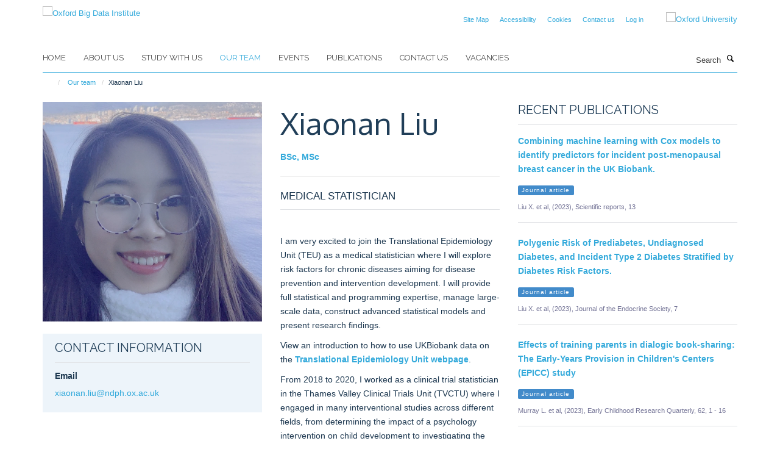

--- FILE ---
content_type: text/html;charset=utf-8
request_url: https://www.bdi.ox.ac.uk/Team/xiaonan-liu?a3a2f0b8-f3b1-11f0-a724-051ec24d17be
body_size: 9676
content:
<!doctype html>
<html xmlns="http://www.w3.org/1999/xhtml" lang="en" xml:lang="en">

    <head><base href="https://www.bdi.ox.ac.uk/Team/xiaonan-liu/" />
        <meta charset="utf-8" />
        <meta name="viewport" content="width=device-width, initial-scale=1.0" />
        <meta name="apple-mobile-web-app-capable" content="yes" />
        <meta name="apple-mobile-web-app-title" content="Haiku" />
        
        <meta http-equiv="Content-Type" content="text/html; charset=utf-8" /><meta content="BSc, MSc Xiaonan Liu - Medical Statistician" name="description" /><meta name="og:title" content="Xiaonan Liu" /><meta name="og:description" content="BSc, MSc Xiaonan Liu - Medical Statistician" /><meta name="og:url" content="https://www.bdi.ox.ac.uk/Team/xiaonan-liu" /><meta name="og:image" content="https://www.bdi.ox.ac.uk/Team/xiaonan-liu/@@images/image/w1140" /><meta name="twitter:card" content="summary" /><meta name="twitter:title" content="Xiaonan Liu" /><meta name="twitter:description" content="BSc, MSc Xiaonan Liu - Medical Statistician" /><meta name="twitter:image" content="https://www.bdi.ox.ac.uk/Team/xiaonan-liu/@@images/image/w1140" /><meta name="generator" content="Plone - http://plone.org" /><title>Xiaonan Liu — Oxford Big Data Institute</title>
        
        
        
        
        
    <link rel="stylesheet" type="text/css" media="screen" href="https://www.bdi.ox.ac.uk/portal_css/Turnkey%20Theme/resourcecollective.cookielawcookielaw-cachekey-1423c548a4040679d4e35b856afdaa7e.css" /><link rel="stylesheet" type="text/css" href="https://www.bdi.ox.ac.uk/portal_css/Turnkey%20Theme/themebootstrapcssselect2-cachekey-546a9b9414ce8c905089bb1bc2e2fa8d.css" /><link rel="stylesheet" type="text/css" href="https://www.bdi.ox.ac.uk/portal_css/Turnkey%20Theme/themebootstrapcssmagnific.popup-cachekey-4c7e0e84a4425c142c0c6acc5508c98c.css" /><link rel="stylesheet" type="text/css" media="screen" href="https://www.bdi.ox.ac.uk/portal_css/Turnkey%20Theme/resourcecollective.covercsscover-cachekey-1cb34f61a848c12299962fd551fd8699.css" /><link rel="stylesheet" type="text/css" media="screen" href="https://www.bdi.ox.ac.uk/portal_css/Turnkey%20Theme/resourcehaiku.coveroverlays-cachekey-fdcf591eb10573f5277a9dad4db29480.css" /><link rel="stylesheet" type="text/css" href="https://www.bdi.ox.ac.uk/portal_css/Turnkey%20Theme/resourcehaiku.coverhaiku.chooser-cachekey-878999ae9bc7a47e778371da51960ce6.css" /><link rel="stylesheet" type="text/css" href="https://www.bdi.ox.ac.uk/portal_css/Turnkey%20Theme/resourcehaiku.widgets.imagehaiku.image.widget-cachekey-a19dfcc8a58d33169cf579603f32571f.css" /><link rel="canonical" href="https://www.bdi.ox.ac.uk/Team/xiaonan-liu" /><link rel="search" href="https://www.bdi.ox.ac.uk/@@search" title="Search this site" /><link rel="shortcut icon" type="image/x-icon" href="https://www.bdi.ox.ac.uk/favicon.ico?v=83086bda-f3b1-11f0-a724-051ec24d17be" /><link rel="apple-touch-icon" href="https://www.bdi.ox.ac.uk/apple-touch-icon.png?v=83086bdb-f3b1-11f0-a724-051ec24d17be" /><style type="text/css"></style><script type="text/javascript" src="https://www.bdi.ox.ac.uk/portal_javascripts/Turnkey%20Theme/resourcecollective.cookielawcookielaw_disabler-cachekey-609d2a7aea87fc708e465067a58c1f79.js"></script><script type="text/javascript" src="https://www.bdi.ox.ac.uk/portal_javascripts/Turnkey%20Theme/themebootstrapjsvendorrespond-cachekey-c3c917ea789af0e784d103240d797741.js"></script><script type="text/javascript" src="https://www.bdi.ox.ac.uk/portal_javascripts/Turnkey%20Theme/resourceplone.app.jquery-cachekey-32e028ec412c0bc97b1cad0ed41cf973.js"></script><script type="text/javascript" src="https://www.bdi.ox.ac.uk/portal_javascripts/Turnkey%20Theme/++theme++bootstrap/js/vendor/bootstrap.js"></script><script type="text/javascript" src="https://www.bdi.ox.ac.uk/portal_javascripts/Turnkey%20Theme/themebootstrapjspluginsvendorjquery.trunk8-cachekey-e9f889656326295f4cf89b2ee6a94713.js"></script><script type="text/javascript" src="https://www.bdi.ox.ac.uk/portal_javascripts/Turnkey%20Theme/plone_javascript_variables-cachekey-98238e1f90ebe5a7165588788a7133f7.js"></script><script type="text/javascript" src="https://www.bdi.ox.ac.uk/portal_javascripts/Turnkey%20Theme/resourceplone.app.jquerytools-cachekey-68e6bf6b98be927e91d3b275183b6e7b.js"></script><script type="text/javascript" src="https://www.bdi.ox.ac.uk/portal_javascripts/Turnkey%20Theme/mark_special_links-cachekey-f1a208d23f8a0c26a69e6f5bbdd0df75.js"></script><script type="text/javascript" src="https://www.bdi.ox.ac.uk/portal_javascripts/Turnkey%20Theme/resourceplone.app.discussion.javascriptscomments-cachekey-650ea2642f4e6d72bf231f829de226ef.js"></script><script type="text/javascript" src="https://www.bdi.ox.ac.uk/portal_javascripts/Turnkey%20Theme/themebootstrapjspluginsvendorselect2-cachekey-e1ea8501917e3d814df016835dce9b2c.js"></script><script type="text/javascript" src="https://www.bdi.ox.ac.uk/portal_javascripts/Turnkey%20Theme/++theme++bootstrap/js/plugins/vendor/jquery.html5-placeholder-shim.js"></script><script type="text/javascript" src="https://www.bdi.ox.ac.uk/portal_javascripts/Turnkey%20Theme/++theme++bootstrap/js/vendor/hammer.js"></script><script type="text/javascript" src="https://www.bdi.ox.ac.uk/portal_javascripts/Turnkey%20Theme/themebootstrapjspluginshaikujquery.navigation-portlets-cachekey-8376f9582c78dd4cd98b75c8347d4027.js"></script><script type="text/javascript" src="https://www.bdi.ox.ac.uk/portal_javascripts/Turnkey%20Theme/themebootstrapjspluginsvendormasonry-cachekey-64b2eb82272e876816d78fcefee501a5.js"></script><script type="text/javascript" src="https://www.bdi.ox.ac.uk/portal_javascripts/Turnkey%20Theme/themebootstrapjspluginsvendorimagesloaded-cachekey-d99190b2103743ee24db328a49424a1b.js"></script><script type="text/javascript" src="https://www.bdi.ox.ac.uk/portal_javascripts/Turnkey%20Theme/++theme++bootstrap/js/plugins/vendor/jquery.lazysizes.js"></script><script type="text/javascript" src="https://www.bdi.ox.ac.uk/portal_javascripts/Turnkey%20Theme/++theme++bootstrap/js/plugins/vendor/jquery.magnific.popup.js"></script><script type="text/javascript" src="https://www.bdi.ox.ac.uk/portal_javascripts/Turnkey%20Theme/themebootstrapjspluginsvendorjquery.toc-cachekey-8913d4e182d22e16f60ab189747339ba.js"></script><script type="text/javascript" src="https://www.bdi.ox.ac.uk/portal_javascripts/Turnkey%20Theme/++theme++bootstrap/js/turnkey-various.js"></script><script type="text/javascript" src="https://www.bdi.ox.ac.uk/portal_javascripts/Turnkey%20Theme/resourcehaiku.profiles.jshaiku.profiles-cachekey-b7ca210a79233c0be5a21017bf0e54a5.js"></script><script type="text/javascript" src="https://www.bdi.ox.ac.uk/portal_javascripts/Turnkey%20Theme/resourcehaiku.widgets.imagehaiku.image.widget-cachekey-c3bebb7801d5f71115ce579b56a7ac9b.js"></script><script type="text/javascript" src="https://www.bdi.ox.ac.uk/portal_javascripts/Turnkey%20Theme/resourcecollective.cookielawcookielaw_banner-cachekey-32eab81073904a36676de0eef563a6c5.js"></script><script type="text/javascript" src="https://d1bxh8uas1mnw7.cloudfront.net/assets/embed.js"></script><script type="text/javascript">
    $(document).bind('DOMNodeInserted', function(e) {
        var element = e.target;
        if (typeof _altmetric_embed_init !== "undefined") {
            if ($(element).find('.cover-publications-tile').length !== 0) {
                _altmetric_embed_init('.cover-publications-tile');
            };
        };
    });
    </script><script type="text/javascript">
        jQuery(function($){
            if (typeof($.datepicker) != "undefined"){
              $.datepicker.setDefaults(
                jQuery.extend($.datepicker.regional[''],
                {dateFormat: 'mm/dd/yy'}));
            }
        });
        </script><script async="" src="https://www.googletagmanager.com/gtag/js?id=UA-54744317-10"></script><script>
  window.dataLayer = window.dataLayer || [];
  function gtag(){dataLayer.push(arguments);}
  gtag('js', new Date());

  gtag('config', 'UA-54744317-10');
</script><script async="" src="https://www.googletagmanager.com/gtag/js?id=G-1NGP55CF2Q"></script><script>
window.dataLayer = window.dataLayer || [];
function gtag(){dataLayer.push(arguments);}
gtag('js', new Date());
gtag('config', 'G-1NGP55CF2Q');
</script>
    <link href="https://www.bdi.ox.ac.uk/++theme++sublime-default/screen.css" rel="stylesheet" />
  
    <link href="https://www.bdi.ox.ac.uk/++theme++sublime-default/style.css" rel="stylesheet" />
  <style type="text/css" class="extra-css" id="global-extra-css">/* Rounded corners for all specified columns */
.column.col-md-1.cs-e75ad871-54a4-4121-b02d-6ab49295b5a9,
.column.col-md-1.cs-87af9f3d-30fa-410b-8803-c46d7f34b732,
.column.col-md-1.cs-4f3778f3-0bc8-45e7-a2b0-f5f01265e880,
.column.col-md-1.cs-3cf7b1b5-f3ce-405b-b2a8-fa1f3db9e8ab,
.column.col-md-1.cs-e6113866-f96a-42b4-b731-cf66bc2da4fa,
.column.col-md-1.cs-0633dbf7-29c8-45a0-abed-9e34326531dd {
  border-radius: 40px;
  overflow: hidden;
  border: 1px solid #ddd;
  box-shadow: 0 2px 6px rgba(0,0,0,0.1);
  transition: all 0.3s ease; /* smooth animation */
}

/* Hover effect — lift and highlight */
.column.col-md-1.cs-e75ad871-54a4-4121-b02d-6ab49295b5a9:hover,
.column.col-md-1.cs-87af9f3d-30fa-410b-8803-c46d7f34b732:hover,
.column.col-md-1.cs-4f3778f3-0bc8-45e7-a2b0-f5f01265e880:hover,
.column.col-md-1.cs-3cf7b1b5-f3ce-405b-b2a8-fa1f3db9e8ab:hover,
.column.col-md-1.cs-e6113866-f96a-42b4-b731-cf66bc2da4fa:hover,
.column.col-md-1.cs-0633dbf7-29c8-45a0-abed-9e34326531dd:hover {
  transform: translateY(-6px);
  box-shadow: 0 6px 16px rgba(0,0,0,0.2);
  border-color: #0072ce; /* Oxford blue accent */
}</style></head>

    <body class="cover-layout-profile template-view portaltype-haiku-profile site-Plone section-Team subsection-xiaonan-liu userrole-anonymous no-toolbar mount-bdi" dir="ltr"><div id="cookienotification">

    <div class="container">
    
        <div class="row">
        
            <div class="col-md-12">
                <h2>
                    Cookies on this website
                </h2>
                
            </div>
        
            <div class="col-md-12">
                <p>
                    We use cookies to ensure that we give you the best experience on our website. If you click 'Accept all cookies' we'll assume that you are happy to receive all cookies and you won't see this message again. If you click 'Reject all non-essential cookies' only necessary cookies providing core functionality such as security, network management, and accessibility will be enabled. Click 'Find out more' for information on how to change your cookie settings.
                </p>
                
            </div>
    
            <div class="col-md-12">
                <a class="btn btn-success cookie-continue" href="https://www.bdi.ox.ac.uk/@@enable-cookies?&amp;came_from=https://www.bdi.ox.ac.uk/Team/xiaonan-liu">Accept all cookies</a>
                <a class="btn btn-danger cookie-disable" href="https://www.bdi.ox.ac.uk/@@disable-cookies?came_from=https://www.bdi.ox.ac.uk/Team/xiaonan-liu">Reject all non-essential cookies</a>
                <a class="btn btn-info cookie-more" href="https://www.bdi.ox.ac.uk/cookies">Find out more</a>
            </div> 
            
        </div>
    
    </div>
     
</div><div id="site-wrapper" class="container-fluid">

            <div class="modal fade" id="modal" tabindex="-1" role="dialog" aria-hidden="true"></div>

            

            

            <div id="site-header" class="container">

                <div id="site-status"></div>

                

                <header class="row">
                    <div class="col-xs-10 col-sm-6">
                        <a id="primary-logo" title="Oxford Big Data Institute" href="https://www.bdi.ox.ac.uk"><img src="https://www.bdi.ox.ac.uk/images/site-logos/primary-logo" alt="Oxford Big Data Institute" /></a>
                    </div>
                    <div class="col-sm-6 hidden-xs">
                        <div class="heading-spaced">
                            <div id="site__secondary-logo">
                                
        <a href="http://www.ox.ac.uk" title="Oxford University" target="_blank" rel="noopener"><img src="https://www.bdi.ox.ac.uk/images/site-logos/oxford-logo" alt="Oxford University" class="img-responsive logo-secondary" /></a>
    
                            </div>
                            <div id="site-actions">

        <ul class="list-unstyled list-inline text-right">
    
            
    
            
                
                    <li id="siteaction-sitemap">
                        <a href="https://www.bdi.ox.ac.uk/sitemap" title="" accesskey="3">Site Map</a>
                    </li>
                
            
            
                
                    <li id="siteaction-accessibility">
                        <a href="https://www.bdi.ox.ac.uk/accessibility" title="" accesskey="0">Accessibility</a>
                    </li>
                
            
            
                
                    <li id="siteaction-cookie-policy">
                        <a href="https://www.bdi.ox.ac.uk/cookies" title="" accesskey="">Cookies</a>
                    </li>
                
            
            
                
                    <li id="siteaction-contact-us">
                        <a href="https://www.bdi.ox.ac.uk/forms/contact-us" title="" accesskey="">Contact us</a>
                    </li>
                
            
            
                
                    <li id="siteaction-login">
                        <a href="https://www.bdi.ox.ac.uk/Shibboleth.sso/Login?target=https://www.bdi.ox.ac.uk/shibboleth_loggedin?came_from=https://www.bdi.ox.ac.uk/Team/xiaonan-liu" title="" accesskey="">Log in</a>
                    </li>
                
            
    
        </ul>
    </div>
                        </div>
                    </div>
                    <div class="col-xs-2 visible-xs">
                        <a href="#mmenu" role="button" class="btn btn-default" aria-label="Toggle menu">
                            <i class="glyphicon glyphicon-menu"></i>
                        </a>
                    </div>
                </header>

                <nav role="navigation">
                    <div class="row">
                        <div class="col-sm-10">
                            <div id="site-bar" class="collapse navbar-collapse">

	    <ul class="nav navbar-nav">

            

	            <li class="dropdown" id="portaltab-index_html">
	                <a href="https://www.bdi.ox.ac.uk" title="" data-toggle="">Home</a>
                    
	            </li>

            
            

	            <li class="dropdown" id="portaltab-about">
	                <a href="https://www.bdi.ox.ac.uk/about" title="" data-toggle="">About us</a>
                    
	            </li>

            
            

	            <li class="dropdown" id="portaltab-study">
	                <a href="https://www.bdi.ox.ac.uk/study" title="" data-toggle="">Study with us</a>
                    
	            </li>

            
            

	            <li class="dropdown active" id="portaltab-Team">
	                <a href="https://www.bdi.ox.ac.uk/Team" title="" data-toggle="">Our team</a>
                    
	            </li>

            
            

	            <li class="dropdown" id="portaltab-upcoming-events">
	                <a href="https://www.bdi.ox.ac.uk/upcoming-events" title="" data-toggle="">Events</a>
                    
	            </li>

            
            

	            <li class="dropdown" id="portaltab-publications">
	                <a href="https://www.bdi.ox.ac.uk/publications" title="" data-toggle="">Publications</a>
                    
	            </li>

            
            

	            <li class="dropdown" id="portaltab-contact-us">
	                <a href="https://www.bdi.ox.ac.uk/contact-us" title="" data-toggle="">Contact Us</a>
                    
	            </li>

            
            

	            <li class="dropdown" id="portaltab-vacancies">
	                <a href="https://www.bdi.ox.ac.uk/vacancies" title="" data-toggle="">Vacancies</a>
                    
	            </li>

            

            

	    </ul>

    </div>
                        </div>
                        <div class="col-sm-2">
                            <form action="https://www.bdi.ox.ac.uk/@@search" id="site-search" class="form-inline" role="form">
                                <div class="input-group">
                                    <label class="sr-only" for="SearchableText">Search</label>
                                    <input type="text" class="form-control" name="SearchableText" id="SearchableText" placeholder="Search" />
                                    <span class="input-group-btn">
                                        <button class="btn" type="submit" aria-label="Search"><i class="glyphicon-search"></i></button>
                                    </span>
                                </div>
                            </form>
                        </div>
                    </div>
                </nav>

                <div class="container">
                    <div class="row">
                        <div class="col-md-12">
                            <ol class="breadcrumb" id="site-breadcrumbs"><li><a title="Home" href="https://www.bdi.ox.ac.uk"><span class="glyphicon glyphicon-home"></span></a></li><li><a href="https://www.bdi.ox.ac.uk/Team">Our team</a></li><li class="active">Xiaonan Liu</li></ol>
                        </div>
                    </div>
                </div>

            </div>

            <div id="content" class="container ">

                            

                            

            
            
			<div class="cover-fluid" itemscope="" itemtype="http://schema.org/Person">
                
    
        
            
                
    

        
            
            
                <div class="row row1"><div class="row-content">

                    
                        
    
        
            
                
                
                    <div class="column col-md-4 " data-panel="">

                        
                            
    
        

            
                
                    

                    <div class="tile tile-default" id="d6d27a180b03428cba6b306536922aed">
                        

        

        <div class="cover-portrait-tile tile-content clearfix">

            

            
                <img src="https://www.bdi.ox.ac.uk/Team/xiaonan-liu/@@haiku.profiles.portrait/d6d27a180b03428cba6b306536922aed/@@images/image/w1140?d9b269e6-33b1-4fba-aa25-6466f5aee58a" class="img-responsive" itemprop="image" itemscope="" itemtype="http://schema.org/ImageObject" srcset="https://www.bdi.ox.ac.uk/Team/xiaonan-liu/@@haiku.profiles.portrait/d6d27a180b03428cba6b306536922aed/@@images/image/w1140?d9b269e6-33b1-4fba-aa25-6466f5aee58a 1140w, https://www.bdi.ox.ac.uk/Team/xiaonan-liu/@@haiku.profiles.portrait/d6d27a180b03428cba6b306536922aed/@@images/image/w760?d9b269e6-33b1-4fba-aa25-6466f5aee58a 760w, https://www.bdi.ox.ac.uk/Team/xiaonan-liu/@@haiku.profiles.portrait/d6d27a180b03428cba6b306536922aed/@@images/image/w320#?d9b269e6-33b1-4fba-aa25-6466f5aee58a 320w" />
             
                    
        </div>

    
                    </div>
                
            

            

            

        
    


                        
                        
                            
    
        

            
                
                    

                    <div class="tile tile-default" id="f5c0763a658d4d9a82cf3cbcb5c668f0">
                        

        

        <div class="cover-profile-tile tile-content clearfix">

            <div class="box-featured">

                
                    <div class="tile-header">
                        <h3 class="uppercase underline">Contact information</h3>
                    </div>
                

                
                    <p>
                        <label class="control-label">Email</label>
                        
                            <br />
                            <a href="mailto:xiaonan.liu@ndph.ox.ac.uk" title="Mail to xiaonan.liu@ndph.ox.ac.uk">xiaonan.liu@ndph.ox.ac.uk</a>
                        
                        
                    </p>
                

                

                

                

                

                

                
                
            </div>

        </div>

    
                    </div>
                
            

            

            

        
    


                        
                        
                            
    
        

            
                
                    

                    <div class="tile tile-default" id="7e2458402ca749a8bf58a80f06cc56af">
                        

        

        

    
                    </div>
                
            

            

            

        
    


                        

                    </div>
                
            
        
    


                    
                    
                        
    
        
            
                
                
                    <div class="column col-md-4 " data-panel="">

                        
                            
    
        

            
                
                    

                    <div class="tile tile-default" id="89be1f5889ba4582bac73d2bf39d2fb9">
                        

        

        <div class="cover-profile-tile tile-content clearfix">
            <h1>
                <span class="firstname">Xiaonan</span>
                <span class="lastname">Liu</span>
            </h1>
            
                <p class="text-color">
                    <strong>BSc, MSc</strong>
                </p>
                <hr />
            
            
                <p class="lead uppercase underline">Medical Statistician</p>
            
            
            
        </div>

    
                    </div>
                
            

            

            

        
    


                        
                        
                            
    
        

            
                
                    

                    <div class="tile tile-default" id="ffde15d8a8a54d7a817a19a30a745c83">
                        
    
        
    
        <div class="cover-richtext-tile tile-content clearfix">
            
            
            
            <div class="rich-text">
                <div><p>I am very excited to join the Translational Epidemiology Unit (TEU) as a medical statistician where I will explore risk factors for chronic diseases aiming for disease prevention and intervention development. I will provide full statistical and programming expertise, manage large-scale data, construct advanced statistical models and present research findings. </p><p>View an introduction to how to use UKBiobank data on the<a href="https://www.bdi.ox.ac.uk/research/translational-epidemiology-unit/" target="_self" title="" data-mce-href="https://www.bdi.ox.ac.uk/research/translational-epidemiology-unit/"> Translational Epidemiology Unit webpage</a>.</p><p>From 2018 to 2020, I worked as a clinical trial statistician in the Thames Valley Clinical Trials Unit (TVCTU) where I engaged in many interventional studies across different fields, from determining the impact of a psychology intervention on child development to investigating the pain relief effect of a treatment for osteoarthritis. I worked closely with multidisciplinary teams and provided statistical support to the development of trials from design to publication. </p><p>After graduating in BSc Mathematics from the University of Bristol, I attended an MSc statistics course in Imperial College London for full time training on my interests, medical statistics and machine learning. For my dissertation, I joined the London Institute of Medical Sciences creating and implementing innovative deep learning models to predict survival outcomes of patients who suffer from pulmonary hypertension using their longitudinal 3D cardiac motion. My experience really makes me realise the importance and fast development of statistics in medical research, which boots my dedication to medical statistics field.</p></div>
            </div>
            
        </div>
    
    
                    </div>
                
            

            

            

        
    


                        

                    </div>
                
            
        
    


                    
                    
                        
    
        
            
                
                
                    <div class="column col-md-4 " data-panel="">

                        
                            
    
        

            
                
                    

                    <div class="tile tile-default" id="36cb888ff7b844379362799e4ed3bc6d">
                        

        

        

        <div class="cover-publications-tile tile-content clearfix">

            

            
                
                    <div class="tile-header">
                        <h3 class="uppercase underline">Recent publications</h3>
                    </div>
                
                <ul class="media-list">
                    
                        <li class="media" id="publication-1350200">
                            

    

        

            
                <div class="pull-right">
                    
                </div>
            

            <a href="https://www.bdi.ox.ac.uk/publications/1350200" title="Combining machine learning with Cox models to identify predictors for incident post-menopausal breast cancer in the UK Biobank." data-toggle="modal" data-target="#modal" data-href="https://www.bdi.ox.ac.uk/publications/1350200/modal" class="state-synced">
                <strong itemprop="name headline">Combining machine learning with Cox models to identify predictors for incident post-menopausal breast cancer in the UK Biobank.</strong>
            </a>
            
                <p>
                    <span class="label label-primary">Journal article</span>
                </p>
            
            <p class="details">
                Liu X. et al, (2023), Scientific reports, 13
            </p>
            <p>
                
                    </p><div class="altmetric-embed" data-badge-type="" data-doi="10.1038/s41598-023-36214-0" data-hide-less-than="50" data-link-target="_blank"></div>
                
            
        

    


                        </li>
                    
                    
                        <li class="media" id="publication-1326633">
                            

    

        

            
                <div class="pull-right">
                    
                </div>
            

            <a href="https://www.bdi.ox.ac.uk/publications/1326633" title="Polygenic Risk of Prediabetes, Undiagnosed Diabetes, and Incident Type 2 Diabetes Stratified by Diabetes Risk Factors." data-toggle="modal" data-target="#modal" data-href="https://www.bdi.ox.ac.uk/publications/1326633/modal" class="state-synced">
                <strong itemprop="name headline">Polygenic Risk of Prediabetes, Undiagnosed Diabetes, and Incident Type 2 Diabetes Stratified by Diabetes Risk Factors.</strong>
            </a>
            
                <p>
                    <span class="label label-primary">Journal article</span>
                </p>
            
            <p class="details">
                Liu X. et al, (2023), Journal of the Endocrine Society, 7
            </p>
            <p>
                
                    </p><div class="altmetric-embed" data-badge-type="" data-doi="10.1210/jendso/bvad020" data-hide-less-than="50" data-link-target="_blank"></div>
                
            
        

    


                        </li>
                    
                    
                        <li class="media" id="publication-1277658">
                            

    

        

            
                <div class="pull-right">
                    
                </div>
            

            <a href="https://www.bdi.ox.ac.uk/publications/1277658" title="Effects of training parents in dialogic book‐sharing: The Early‐Years Provision in Children's Centers (EPICC) study" data-toggle="modal" data-target="#modal" data-href="https://www.bdi.ox.ac.uk/publications/1277658/modal" class="state-synced">
                <strong itemprop="name headline">Effects of training parents in dialogic book‐sharing: The Early‐Years Provision in Children's Centers (EPICC) study</strong>
            </a>
            
                <p>
                    <span class="label label-primary">Journal article</span>
                </p>
            
            <p class="details">
                Murray L. et al, (2023), Early Childhood Research Quarterly, 62, 1 - 16
            </p>
            <p>
                
                    </p><div class="altmetric-embed" data-badge-type="" data-doi="10.1016/j.ecresq.2022.07.008" data-hide-less-than="50" data-link-target="_blank"></div>
                
            
        

    


                        </li>
                    
                    
                        <li class="media" id="publication-1269339">
                            

    

        

            
                <div class="pull-right">
                    
                </div>
            

            <a href="https://www.bdi.ox.ac.uk/publications/1269339" title="Assessing agreement between different polygenic risk scores in the UK Biobank." data-toggle="modal" data-target="#modal" data-href="https://www.bdi.ox.ac.uk/publications/1269339/modal" class="state-synced">
                <strong itemprop="name headline">Assessing agreement between different polygenic risk scores in the UK Biobank.</strong>
            </a>
            
                <p>
                    <span class="label label-primary">Journal article</span>
                </p>
            
            <p class="details">
                Clifton L. et al, (2022), Scientific reports, 12
            </p>
            <p>
                
                    </p><div class="altmetric-embed" data-badge-type="" data-doi="10.1038/s41598-022-17012-6" data-hide-less-than="50" data-link-target="_blank"></div>
                
            
        

    


                        </li>
                    
                    
                        <li class="media" id="publication-1222777">
                            

    

        

            
                <div class="pull-right">
                    
                </div>
            

            <a href="https://www.bdi.ox.ac.uk/publications/1222777" title="Are polygenic risk scores for systolic blood pressure and LDL-cholesterol associated with treatment effectiveness, and clinical outcomes among those on treatment?" data-toggle="modal" data-target="#modal" data-href="https://www.bdi.ox.ac.uk/publications/1222777/modal" class="state-synced">
                <strong itemprop="name headline">Are polygenic risk scores for systolic blood pressure and LDL-cholesterol associated with treatment effectiveness, and clinical outcomes among those on treatment?</strong>
            </a>
            
                <p>
                    <span class="label label-primary">Journal article</span>
                </p>
            
            <p class="details">
                Tapela NM. et al, (2022), European journal of preventive cardiology, 29, 925 - 937
            </p>
            <p>
                
                    </p><div class="altmetric-embed" data-badge-type="" data-doi="10.1093/eurjpc/zwab192" data-hide-less-than="50" data-link-target="_blank"></div>
                
            
        

    


                        </li>
                    
                </ul>
            

            
                <a href="https://www.bdi.ox.ac.uk/publications?author=xiaonan-liu" title="More publications" class="btn btn-primary" role="button">
                    More publications
                </a>
            

        </div>

    
                    </div>
                
            

            

            

        
    


                        
                        
                            
    
        

            
                
                    

                    <div class="tile tile-default" id="9c62fb8d1fa04209a45188a6891d9d9e">
                        <span>

        

        

    </span>



                    </div>
                
            

            

            

        
    


                        
                        
                            
    
        

            
                
                    

                    <div class="tile tile-default" id="5f7930ef21a54c41ae56044c0cbe1c82">
                        <span>

        

        

    </span>



                    </div>
                
            

            

            

        
    


                        

                    </div>
                
            
        
    


                    

                </div></div>
            
        

    


            
        
    


			</div>

        
                        </div>

            <footer id="site-footer" class="container" itemscope="" itemtype="http://schema.org/WPFooter">
        <hr />
        


    <div class="social-following item-actions brand-icons">
        
            
        
        <a href="http://www.linkedin.com/company/bigdatainstitute/" title="Follow us on Linkedin">
            <i class="glyphicon-linkedin" aria-label="Linkedin"></i>
        </a>
    
    
        
    </div>





    <div class="row" style="margin-bottom:20px">

        <div class="col-md-4">
            
        </div>

        <div class="col-md-8">
            
            
                <ul id="footer-nav" class="list-inline">
                    
                        <li>
                            <a href="http://www.ox.ac.uk/privacy-policy" target="_blank" rel="noopener">Privacy Policy</a>
                        </li>
                    
                </ul>
            
        </div>
    </div>





    <div id="site-actions-footer" class="visible-xs-block" style="margin:20px 0">

        <ul class="list-unstyled list-inline text-center">

            
                
                    <li id="siteaction-sitemap">
                        <a href="https://www.bdi.ox.ac.uk/sitemap" title="Site Map" accesskey="3">Site Map</a>
                    </li>
                
            
            
                
                    <li id="siteaction-accessibility">
                        <a href="https://www.bdi.ox.ac.uk/accessibility" title="Accessibility" accesskey="0">Accessibility</a>
                    </li>
                
            
            
                
                    <li id="siteaction-cookie-policy">
                        <a href="https://www.bdi.ox.ac.uk/cookies" title="Cookies" accesskey="">Cookies</a>
                    </li>
                
            
            
                
                    <li id="siteaction-contact-us">
                        <a href="https://www.bdi.ox.ac.uk/forms/contact-us" title="Contact us" accesskey="">Contact us</a>
                    </li>
                
            
            
                
                    <li id="siteaction-login">
                        <a href="https://www.bdi.ox.ac.uk/Shibboleth.sso/Login?target=https://www.bdi.ox.ac.uk/shibboleth_loggedin?came_from=https://www.bdi.ox.ac.uk/Team/xiaonan-liu" title="Log in" accesskey="">Log in</a>
                    </li>
                
            

        </ul>
    </div>





    <div id="site-footer-logos" class="row" style="margin-bottom:20px">
        <div class="col-sm-12">
            <ul class="list-inline list-unstyled footer-logos">
                <li>
                    
                        <img src="https://www.bdi.ox.ac.uk/images/footer/as_cmyk_silver-award_300dpi.jpg/@@images/image/w760" alt="Logo for Athena SWAN silver" class="img-responsive" />
                    
                </li>
                <li>
                    
                        <img src="https://www.bdi.ox.ac.uk/images/footer/oph-logo.jpg/@@images/image/w760" alt="Logo for Oxford Population Health" class="img-responsive" />
                    
                </li>
                <li>
                    
                        <img src="https://www.bdi.ox.ac.uk/images/footer/ndm_logo_rgb.png/@@images/image/w760" alt="NDM logo" class="img-responsive" />
                    
                </li>
            </ul>
        </div>
    </div>





    <div id="powered-by-haiku" class="row">
        <div class="col-xs-12 text-center">
            <a href="http://fry-it.com/haiku" target="_blank" rel="noopener"><img src="https://www.bdi.ox.ac.uk/++theme++bootstrap/images/powered-by-haiku.jpg" alt="powered by Haiku" /></a>
        </div>
    </div>





    </footer>

        </div><div id="haiku-mmenu">

            <nav id="mmenu" data-counters="true" data-searchfield="true" data-title="Menu" data-search="true">
                <ul>
                    <li>


    <a href="https://www.bdi.ox.ac.uk/copy_of_home" class="state-published" title="">
        <span>Home</span>
    </a>

</li>
<li>


    <a href="https://www.bdi.ox.ac.uk/about" class="state-published" title="Appropriately initiate 24/365 core competencies after resource-leveling partnerships. Authoritatively initiate clicks-and-mortar metrics rather than parallel potentialities.">
        <span>About us</span>
    </a>

<ul>
<li>


    <a href="https://www.bdi.ox.ac.uk/about/overview" class="state-published" title="The Big Data Institute (BDI) is an interdisciplinary research institute that focuses on the analysis of large, complex, heterogeneous data sets for research into the causes and consequences, prevention and treatment of disease.&#13;&#10;&#13;&#10;Big Data methods are transforming the scale (breadth, depth and duration) and efficiency (data accumulation, storage, processing and dissemination) of large-scale clinical research. The work of the BDI requires people and projects that span traditional departmental boundaries and scientific disciplines, supported by technical resources to handle the vast quantities of data they generate.">
        <span>About Us</span>
    </a>

</li>
<li>


    <a href="https://www.bdi.ox.ac.uk/about/contact-us" class="state-published" title="">
        <span>Contact us</span>
    </a>

</li>
<li>


    <a href="https://www.bdi.ox.ac.uk/about/getting-here" class="state-published" title="">
        <span>Getting here</span>
    </a>

</li>
<li>


    <a href="https://www.bdi.ox.ac.uk/about/biomedical-research-computing" class="state-published" title="">
        <span>Biomedical Research Computing</span>
    </a>

<ul>
<li>


    <a href="https://www.medsci.ox.ac.uk/for-staff/resources/bmrc" class="state-published" title="">
        <span>Biomedical Research Computing</span>
    </a>

</li>

</ul>
</li>

</ul>
</li>
<li>


    <a href="https://www.bdi.ox.ac.uk/study" class="state-published" title="">
        <span>Study with us</span>
    </a>

<ul>
<li>


    <a href="https://www.bdi.ox.ac.uk/study/study-with-us" class="state-published" title="">
        <span>Study With Us</span>
    </a>

</li>
<li>


    <a href="https://www.bdi.ox.ac.uk/study/cdt" class="state-published" title="">
        <span>EPSRC Centre for Doctoral Training in Healthcare Data Science</span>
    </a>

<ul>
<li>


    <a href="https://www.bdi.ox.ac.uk/study/cdt/epsrc-centre-for-doctoral-training-in-health-data-science" class="state-published" title="">
        <span>EPSRC Centre for Doctoral Training in Healthcare Data Science</span>
    </a>

</li>
<li>


    <a href="https://www.bdi.ox.ac.uk/study/cdt/funding" class="state-published" title="">
        <span>Admissions</span>
    </a>

</li>
<li>


    <a href="https://www.bdi.ox.ac.uk/study/cdt/staff" class="state-published" title="">
        <span>Staff</span>
    </a>

</li>
<li>


    <a href="https://www.bdi.ox.ac.uk/study/cdt/study" class="state-published" title="">
        <span>Course Structure</span>
    </a>

</li>
<li>


    <a href="https://www.bdi.ox.ac.uk/study/cdt/research" class="state-published" title="">
        <span>Research</span>
    </a>

</li>
<li>


    <a href="https://www.bdi.ox.ac.uk/study/cdt/ethics" class="state-published" title="">
        <span>Ethics</span>
    </a>

</li>
<li>


    <a href="https://www.bdi.ox.ac.uk/study/cdt/contact" class="state-published" title="">
        <span>Contact</span>
    </a>

</li>
<li>


    <a href="https://www.bdi.ox.ac.uk/study/cdt/FAQs" class="state-published" title="">
        <span>Frequently Asked Questions</span>
    </a>

</li>

</ul>
</li>
<li>


    <a href="https://www.bdi.ox.ac.uk/study/health-data-science" class="state-published" title="">
        <span>Health Data Science 2018-23</span>
    </a>

<ul>
<li>


    <a href="https://www.bdi.ox.ac.uk/study/health-data-science/health-data-science" class="state-published" title="We ran six cohorts at the EPSRC Centre for Doctoral Training in Health Data Science between 2018 and 2023">
        <span>EPSRC Centre for Doctoral Training in Health Data Science 2018-23</span>
    </a>

</li>
<li>


    <a href="https://www.bdi.ox.ac.uk/study/health-data-science/health-science-staff" class="state-published" title="">
        <span>Staff</span>
    </a>

</li>
<li>


    <a href="https://www.bdi.ox.ac.uk/study/health-data-science/health-science-students" class="state-published" title="">
        <span>Students</span>
    </a>

</li>
<li>


    <a href="https://www.bdi.ox.ac.uk/study/health-data-science/health-science-student-experiences" class="state-published" title="">
        <span>Student Experiences</span>
    </a>

</li>
<li>


    <a href="https://www.bdi.ox.ac.uk/study/health-data-science/health-science-course-structure" class="state-published" title="">
        <span>Course Structure</span>
    </a>

</li>
<li>


    <a href="https://www.bdi.ox.ac.uk/study/health-data-science/health-science-research-ethics" class="state-published" title="">
        <span>Research</span>
    </a>

</li>
<li>


    <a href="https://www.bdi.ox.ac.uk/study/health-data-science/health-science-ethics" class="state-published" title="">
        <span>Ethics</span>
    </a>

</li>

</ul>
</li>
<li>


    <a href="https://www.bdi.ox.ac.uk/study/an-investigation-into-the-utility-of-smartphone-based-citizen-science-projects-for-understanding-brain-health-1" class="state-published" title="">
        <span>Funded DPhil project: An investigation into the utility of smartphone-based citizen science projects for understanding brain health</span>
    </a>

</li>
<li>


    <a href="https://www.bdi.ox.ac.uk/study/adverse-risks-of-obesity" class="state-published" title="">
        <span>Adverse risks of obesity</span>
    </a>

</li>
<li>


    <a href="https://www.bdi.ox.ac.uk/study/a-socio-ethical-investigation-of-stakeholders2019-views-of-the-use-of-photographs-in-biomedical-research" class="state-published" title="">
        <span>A socio-ethical investigation of stakeholders’ views of the use of photographs in biomedical research</span>
    </a>

</li>
<li>


    <a href="https://www.bdi.ox.ac.uk/study/modelling-adverse-event-processing-in-clinical-trials" class="state-published" title="">
        <span>Modelling adverse event processing in clinical trials</span>
    </a>

</li>
<li>


    <a href="https://www.bdi.ox.ac.uk/study/objectively-measuring-physical-activity-and-its-health-consequences" class="state-published" title="">
        <span>Objectively measuring physical activity and its health consequences</span>
    </a>

</li>
<li>


    <a href="https://www.bdi.ox.ac.uk/study/using-metabolomics-to-identify-causal-biomarkers-in-the-development-of-diabetes" class="state-published" title="">
        <span>Using metabolomics to identify causal biomarkers in the development of diabetes</span>
    </a>

</li>
<li>


    <a href="https://www.bdi.ox.ac.uk/study/phd-vacancy-harwell-bdi" class="state-published" title="">
        <span>PhD Vacancy - Harwell/BDI</span>
    </a>

</li>

</ul>
</li>
<li>


    <a href="https://www.bdi.ox.ac.uk/Team" class="state-published" title="">
        <span>Our team</span>
    </a>

</li>
<li>


    <a href="https://www.bdi.ox.ac.uk/upcoming-events" class="state-published" title="">
        <span>Events</span>
    </a>

</li>
<li>


    <a href="https://www.bdi.ox.ac.uk/publications" class="state-published" title="">
        <span>Publications</span>
    </a>

</li>
<li>


    <a href="https://www.bdi.ox.ac.uk/contact-us" class="state-published" title="">
        <span>Contact Us</span>
    </a>

<ul>
<li>


    <a href="https://www.bdi.ox.ac.uk/about/contact-us" class="state-published" title="">
        <span>Contact us</span>
    </a>

</li>

</ul>
</li>
<li>


    <a href="https://www.bdi.ox.ac.uk/vacancies" class="state-published" title="">
        <span>Vacancies</span>
    </a>

</li>

                </ul>
            </nav>

            <script type="text/javascript">
                $(document).ready(function() {
                    var menu = $("#mmenu");
                    menu.mmenu({
                        navbar: {title: menu.data("title")},
                        counters: menu.data("counters"),
                        searchfield: menu.data("search") ? {"resultsPanel": true} : {},
                        navbars: menu.data("search") ? {"content": ["searchfield"]} : {}
                    });
                    // fix for bootstrap modals
                    // http://stackoverflow.com/questions/35038146/bootstrap-modal-and-mmenu-menu-clashing
                    $(".mm-slideout").css("z-index", "auto");
                });
            </script>

         </div>

    <script type="text/javascript">
        function deleteAllCookies() {
            var cookies = document.cookie.split("; ");
            for (var c = 0; c < cookies.length; c++) {
                if (!HAIKU_ALLOWED_COOKIES.some(v => cookies[c].includes(v))) {
                    var d = window.location.hostname.split(".");
                    while (d.length > 0) {    
                        var cookieBase1 = encodeURIComponent(cookies[c].split(";")[0].split("=")[0]) + '=; expires=Thu, 01-Jan-1970 00:00:01 GMT; domain=' + d.join('.') + '; path=';
                        var cookieBase2 = encodeURIComponent(cookies[c].split(";")[0].split("=")[0]) + '=; expires=Thu, 01-Jan-1970 00:00:01 GMT; domain=.' + d.join('.') + '; path=';
                        var p = location.pathname.split('/');
                        document.cookie = cookieBase1 + '/';
                        document.cookie = cookieBase2 + '/';
                        while (p.length > 0) {
                            document.cookie = cookieBase1 + p.join('/');
                            document.cookie = cookieBase2 + p.join('/');
                            p.pop();
                        };
                        d.shift();
                    }
                }
            }
        };
        if (!(document.cookie.includes('haiku_cookies_enabled'))) {
            deleteAllCookies();
        }
    </script>
    
</body>

</html>